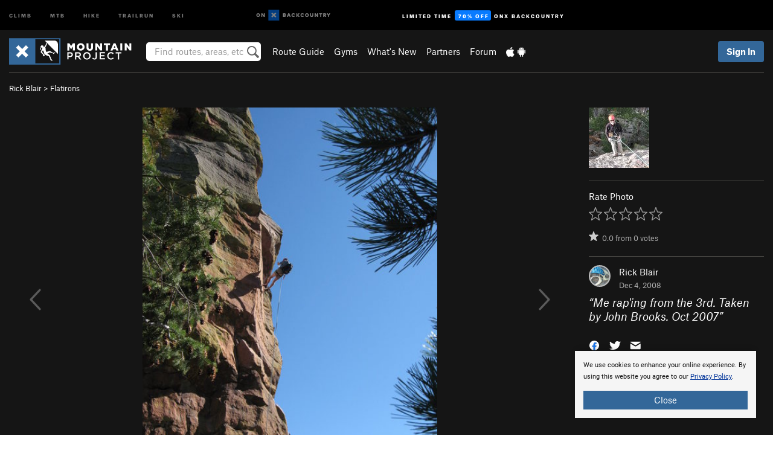

--- FILE ---
content_type: text/html; charset=utf-8
request_url: https://www.google.com/recaptcha/enterprise/anchor?ar=1&k=6LdFNV0jAAAAAJb9kqjVRGnzoAzDwSuJU1LLcyLn&co=aHR0cHM6Ly93d3cubW91bnRhaW5wcm9qZWN0LmNvbTo0NDM.&hl=en&v=PoyoqOPhxBO7pBk68S4YbpHZ&size=invisible&anchor-ms=20000&execute-ms=30000&cb=40611pw62wbp
body_size: 48793
content:
<!DOCTYPE HTML><html dir="ltr" lang="en"><head><meta http-equiv="Content-Type" content="text/html; charset=UTF-8">
<meta http-equiv="X-UA-Compatible" content="IE=edge">
<title>reCAPTCHA</title>
<style type="text/css">
/* cyrillic-ext */
@font-face {
  font-family: 'Roboto';
  font-style: normal;
  font-weight: 400;
  font-stretch: 100%;
  src: url(//fonts.gstatic.com/s/roboto/v48/KFO7CnqEu92Fr1ME7kSn66aGLdTylUAMa3GUBHMdazTgWw.woff2) format('woff2');
  unicode-range: U+0460-052F, U+1C80-1C8A, U+20B4, U+2DE0-2DFF, U+A640-A69F, U+FE2E-FE2F;
}
/* cyrillic */
@font-face {
  font-family: 'Roboto';
  font-style: normal;
  font-weight: 400;
  font-stretch: 100%;
  src: url(//fonts.gstatic.com/s/roboto/v48/KFO7CnqEu92Fr1ME7kSn66aGLdTylUAMa3iUBHMdazTgWw.woff2) format('woff2');
  unicode-range: U+0301, U+0400-045F, U+0490-0491, U+04B0-04B1, U+2116;
}
/* greek-ext */
@font-face {
  font-family: 'Roboto';
  font-style: normal;
  font-weight: 400;
  font-stretch: 100%;
  src: url(//fonts.gstatic.com/s/roboto/v48/KFO7CnqEu92Fr1ME7kSn66aGLdTylUAMa3CUBHMdazTgWw.woff2) format('woff2');
  unicode-range: U+1F00-1FFF;
}
/* greek */
@font-face {
  font-family: 'Roboto';
  font-style: normal;
  font-weight: 400;
  font-stretch: 100%;
  src: url(//fonts.gstatic.com/s/roboto/v48/KFO7CnqEu92Fr1ME7kSn66aGLdTylUAMa3-UBHMdazTgWw.woff2) format('woff2');
  unicode-range: U+0370-0377, U+037A-037F, U+0384-038A, U+038C, U+038E-03A1, U+03A3-03FF;
}
/* math */
@font-face {
  font-family: 'Roboto';
  font-style: normal;
  font-weight: 400;
  font-stretch: 100%;
  src: url(//fonts.gstatic.com/s/roboto/v48/KFO7CnqEu92Fr1ME7kSn66aGLdTylUAMawCUBHMdazTgWw.woff2) format('woff2');
  unicode-range: U+0302-0303, U+0305, U+0307-0308, U+0310, U+0312, U+0315, U+031A, U+0326-0327, U+032C, U+032F-0330, U+0332-0333, U+0338, U+033A, U+0346, U+034D, U+0391-03A1, U+03A3-03A9, U+03B1-03C9, U+03D1, U+03D5-03D6, U+03F0-03F1, U+03F4-03F5, U+2016-2017, U+2034-2038, U+203C, U+2040, U+2043, U+2047, U+2050, U+2057, U+205F, U+2070-2071, U+2074-208E, U+2090-209C, U+20D0-20DC, U+20E1, U+20E5-20EF, U+2100-2112, U+2114-2115, U+2117-2121, U+2123-214F, U+2190, U+2192, U+2194-21AE, U+21B0-21E5, U+21F1-21F2, U+21F4-2211, U+2213-2214, U+2216-22FF, U+2308-230B, U+2310, U+2319, U+231C-2321, U+2336-237A, U+237C, U+2395, U+239B-23B7, U+23D0, U+23DC-23E1, U+2474-2475, U+25AF, U+25B3, U+25B7, U+25BD, U+25C1, U+25CA, U+25CC, U+25FB, U+266D-266F, U+27C0-27FF, U+2900-2AFF, U+2B0E-2B11, U+2B30-2B4C, U+2BFE, U+3030, U+FF5B, U+FF5D, U+1D400-1D7FF, U+1EE00-1EEFF;
}
/* symbols */
@font-face {
  font-family: 'Roboto';
  font-style: normal;
  font-weight: 400;
  font-stretch: 100%;
  src: url(//fonts.gstatic.com/s/roboto/v48/KFO7CnqEu92Fr1ME7kSn66aGLdTylUAMaxKUBHMdazTgWw.woff2) format('woff2');
  unicode-range: U+0001-000C, U+000E-001F, U+007F-009F, U+20DD-20E0, U+20E2-20E4, U+2150-218F, U+2190, U+2192, U+2194-2199, U+21AF, U+21E6-21F0, U+21F3, U+2218-2219, U+2299, U+22C4-22C6, U+2300-243F, U+2440-244A, U+2460-24FF, U+25A0-27BF, U+2800-28FF, U+2921-2922, U+2981, U+29BF, U+29EB, U+2B00-2BFF, U+4DC0-4DFF, U+FFF9-FFFB, U+10140-1018E, U+10190-1019C, U+101A0, U+101D0-101FD, U+102E0-102FB, U+10E60-10E7E, U+1D2C0-1D2D3, U+1D2E0-1D37F, U+1F000-1F0FF, U+1F100-1F1AD, U+1F1E6-1F1FF, U+1F30D-1F30F, U+1F315, U+1F31C, U+1F31E, U+1F320-1F32C, U+1F336, U+1F378, U+1F37D, U+1F382, U+1F393-1F39F, U+1F3A7-1F3A8, U+1F3AC-1F3AF, U+1F3C2, U+1F3C4-1F3C6, U+1F3CA-1F3CE, U+1F3D4-1F3E0, U+1F3ED, U+1F3F1-1F3F3, U+1F3F5-1F3F7, U+1F408, U+1F415, U+1F41F, U+1F426, U+1F43F, U+1F441-1F442, U+1F444, U+1F446-1F449, U+1F44C-1F44E, U+1F453, U+1F46A, U+1F47D, U+1F4A3, U+1F4B0, U+1F4B3, U+1F4B9, U+1F4BB, U+1F4BF, U+1F4C8-1F4CB, U+1F4D6, U+1F4DA, U+1F4DF, U+1F4E3-1F4E6, U+1F4EA-1F4ED, U+1F4F7, U+1F4F9-1F4FB, U+1F4FD-1F4FE, U+1F503, U+1F507-1F50B, U+1F50D, U+1F512-1F513, U+1F53E-1F54A, U+1F54F-1F5FA, U+1F610, U+1F650-1F67F, U+1F687, U+1F68D, U+1F691, U+1F694, U+1F698, U+1F6AD, U+1F6B2, U+1F6B9-1F6BA, U+1F6BC, U+1F6C6-1F6CF, U+1F6D3-1F6D7, U+1F6E0-1F6EA, U+1F6F0-1F6F3, U+1F6F7-1F6FC, U+1F700-1F7FF, U+1F800-1F80B, U+1F810-1F847, U+1F850-1F859, U+1F860-1F887, U+1F890-1F8AD, U+1F8B0-1F8BB, U+1F8C0-1F8C1, U+1F900-1F90B, U+1F93B, U+1F946, U+1F984, U+1F996, U+1F9E9, U+1FA00-1FA6F, U+1FA70-1FA7C, U+1FA80-1FA89, U+1FA8F-1FAC6, U+1FACE-1FADC, U+1FADF-1FAE9, U+1FAF0-1FAF8, U+1FB00-1FBFF;
}
/* vietnamese */
@font-face {
  font-family: 'Roboto';
  font-style: normal;
  font-weight: 400;
  font-stretch: 100%;
  src: url(//fonts.gstatic.com/s/roboto/v48/KFO7CnqEu92Fr1ME7kSn66aGLdTylUAMa3OUBHMdazTgWw.woff2) format('woff2');
  unicode-range: U+0102-0103, U+0110-0111, U+0128-0129, U+0168-0169, U+01A0-01A1, U+01AF-01B0, U+0300-0301, U+0303-0304, U+0308-0309, U+0323, U+0329, U+1EA0-1EF9, U+20AB;
}
/* latin-ext */
@font-face {
  font-family: 'Roboto';
  font-style: normal;
  font-weight: 400;
  font-stretch: 100%;
  src: url(//fonts.gstatic.com/s/roboto/v48/KFO7CnqEu92Fr1ME7kSn66aGLdTylUAMa3KUBHMdazTgWw.woff2) format('woff2');
  unicode-range: U+0100-02BA, U+02BD-02C5, U+02C7-02CC, U+02CE-02D7, U+02DD-02FF, U+0304, U+0308, U+0329, U+1D00-1DBF, U+1E00-1E9F, U+1EF2-1EFF, U+2020, U+20A0-20AB, U+20AD-20C0, U+2113, U+2C60-2C7F, U+A720-A7FF;
}
/* latin */
@font-face {
  font-family: 'Roboto';
  font-style: normal;
  font-weight: 400;
  font-stretch: 100%;
  src: url(//fonts.gstatic.com/s/roboto/v48/KFO7CnqEu92Fr1ME7kSn66aGLdTylUAMa3yUBHMdazQ.woff2) format('woff2');
  unicode-range: U+0000-00FF, U+0131, U+0152-0153, U+02BB-02BC, U+02C6, U+02DA, U+02DC, U+0304, U+0308, U+0329, U+2000-206F, U+20AC, U+2122, U+2191, U+2193, U+2212, U+2215, U+FEFF, U+FFFD;
}
/* cyrillic-ext */
@font-face {
  font-family: 'Roboto';
  font-style: normal;
  font-weight: 500;
  font-stretch: 100%;
  src: url(//fonts.gstatic.com/s/roboto/v48/KFO7CnqEu92Fr1ME7kSn66aGLdTylUAMa3GUBHMdazTgWw.woff2) format('woff2');
  unicode-range: U+0460-052F, U+1C80-1C8A, U+20B4, U+2DE0-2DFF, U+A640-A69F, U+FE2E-FE2F;
}
/* cyrillic */
@font-face {
  font-family: 'Roboto';
  font-style: normal;
  font-weight: 500;
  font-stretch: 100%;
  src: url(//fonts.gstatic.com/s/roboto/v48/KFO7CnqEu92Fr1ME7kSn66aGLdTylUAMa3iUBHMdazTgWw.woff2) format('woff2');
  unicode-range: U+0301, U+0400-045F, U+0490-0491, U+04B0-04B1, U+2116;
}
/* greek-ext */
@font-face {
  font-family: 'Roboto';
  font-style: normal;
  font-weight: 500;
  font-stretch: 100%;
  src: url(//fonts.gstatic.com/s/roboto/v48/KFO7CnqEu92Fr1ME7kSn66aGLdTylUAMa3CUBHMdazTgWw.woff2) format('woff2');
  unicode-range: U+1F00-1FFF;
}
/* greek */
@font-face {
  font-family: 'Roboto';
  font-style: normal;
  font-weight: 500;
  font-stretch: 100%;
  src: url(//fonts.gstatic.com/s/roboto/v48/KFO7CnqEu92Fr1ME7kSn66aGLdTylUAMa3-UBHMdazTgWw.woff2) format('woff2');
  unicode-range: U+0370-0377, U+037A-037F, U+0384-038A, U+038C, U+038E-03A1, U+03A3-03FF;
}
/* math */
@font-face {
  font-family: 'Roboto';
  font-style: normal;
  font-weight: 500;
  font-stretch: 100%;
  src: url(//fonts.gstatic.com/s/roboto/v48/KFO7CnqEu92Fr1ME7kSn66aGLdTylUAMawCUBHMdazTgWw.woff2) format('woff2');
  unicode-range: U+0302-0303, U+0305, U+0307-0308, U+0310, U+0312, U+0315, U+031A, U+0326-0327, U+032C, U+032F-0330, U+0332-0333, U+0338, U+033A, U+0346, U+034D, U+0391-03A1, U+03A3-03A9, U+03B1-03C9, U+03D1, U+03D5-03D6, U+03F0-03F1, U+03F4-03F5, U+2016-2017, U+2034-2038, U+203C, U+2040, U+2043, U+2047, U+2050, U+2057, U+205F, U+2070-2071, U+2074-208E, U+2090-209C, U+20D0-20DC, U+20E1, U+20E5-20EF, U+2100-2112, U+2114-2115, U+2117-2121, U+2123-214F, U+2190, U+2192, U+2194-21AE, U+21B0-21E5, U+21F1-21F2, U+21F4-2211, U+2213-2214, U+2216-22FF, U+2308-230B, U+2310, U+2319, U+231C-2321, U+2336-237A, U+237C, U+2395, U+239B-23B7, U+23D0, U+23DC-23E1, U+2474-2475, U+25AF, U+25B3, U+25B7, U+25BD, U+25C1, U+25CA, U+25CC, U+25FB, U+266D-266F, U+27C0-27FF, U+2900-2AFF, U+2B0E-2B11, U+2B30-2B4C, U+2BFE, U+3030, U+FF5B, U+FF5D, U+1D400-1D7FF, U+1EE00-1EEFF;
}
/* symbols */
@font-face {
  font-family: 'Roboto';
  font-style: normal;
  font-weight: 500;
  font-stretch: 100%;
  src: url(//fonts.gstatic.com/s/roboto/v48/KFO7CnqEu92Fr1ME7kSn66aGLdTylUAMaxKUBHMdazTgWw.woff2) format('woff2');
  unicode-range: U+0001-000C, U+000E-001F, U+007F-009F, U+20DD-20E0, U+20E2-20E4, U+2150-218F, U+2190, U+2192, U+2194-2199, U+21AF, U+21E6-21F0, U+21F3, U+2218-2219, U+2299, U+22C4-22C6, U+2300-243F, U+2440-244A, U+2460-24FF, U+25A0-27BF, U+2800-28FF, U+2921-2922, U+2981, U+29BF, U+29EB, U+2B00-2BFF, U+4DC0-4DFF, U+FFF9-FFFB, U+10140-1018E, U+10190-1019C, U+101A0, U+101D0-101FD, U+102E0-102FB, U+10E60-10E7E, U+1D2C0-1D2D3, U+1D2E0-1D37F, U+1F000-1F0FF, U+1F100-1F1AD, U+1F1E6-1F1FF, U+1F30D-1F30F, U+1F315, U+1F31C, U+1F31E, U+1F320-1F32C, U+1F336, U+1F378, U+1F37D, U+1F382, U+1F393-1F39F, U+1F3A7-1F3A8, U+1F3AC-1F3AF, U+1F3C2, U+1F3C4-1F3C6, U+1F3CA-1F3CE, U+1F3D4-1F3E0, U+1F3ED, U+1F3F1-1F3F3, U+1F3F5-1F3F7, U+1F408, U+1F415, U+1F41F, U+1F426, U+1F43F, U+1F441-1F442, U+1F444, U+1F446-1F449, U+1F44C-1F44E, U+1F453, U+1F46A, U+1F47D, U+1F4A3, U+1F4B0, U+1F4B3, U+1F4B9, U+1F4BB, U+1F4BF, U+1F4C8-1F4CB, U+1F4D6, U+1F4DA, U+1F4DF, U+1F4E3-1F4E6, U+1F4EA-1F4ED, U+1F4F7, U+1F4F9-1F4FB, U+1F4FD-1F4FE, U+1F503, U+1F507-1F50B, U+1F50D, U+1F512-1F513, U+1F53E-1F54A, U+1F54F-1F5FA, U+1F610, U+1F650-1F67F, U+1F687, U+1F68D, U+1F691, U+1F694, U+1F698, U+1F6AD, U+1F6B2, U+1F6B9-1F6BA, U+1F6BC, U+1F6C6-1F6CF, U+1F6D3-1F6D7, U+1F6E0-1F6EA, U+1F6F0-1F6F3, U+1F6F7-1F6FC, U+1F700-1F7FF, U+1F800-1F80B, U+1F810-1F847, U+1F850-1F859, U+1F860-1F887, U+1F890-1F8AD, U+1F8B0-1F8BB, U+1F8C0-1F8C1, U+1F900-1F90B, U+1F93B, U+1F946, U+1F984, U+1F996, U+1F9E9, U+1FA00-1FA6F, U+1FA70-1FA7C, U+1FA80-1FA89, U+1FA8F-1FAC6, U+1FACE-1FADC, U+1FADF-1FAE9, U+1FAF0-1FAF8, U+1FB00-1FBFF;
}
/* vietnamese */
@font-face {
  font-family: 'Roboto';
  font-style: normal;
  font-weight: 500;
  font-stretch: 100%;
  src: url(//fonts.gstatic.com/s/roboto/v48/KFO7CnqEu92Fr1ME7kSn66aGLdTylUAMa3OUBHMdazTgWw.woff2) format('woff2');
  unicode-range: U+0102-0103, U+0110-0111, U+0128-0129, U+0168-0169, U+01A0-01A1, U+01AF-01B0, U+0300-0301, U+0303-0304, U+0308-0309, U+0323, U+0329, U+1EA0-1EF9, U+20AB;
}
/* latin-ext */
@font-face {
  font-family: 'Roboto';
  font-style: normal;
  font-weight: 500;
  font-stretch: 100%;
  src: url(//fonts.gstatic.com/s/roboto/v48/KFO7CnqEu92Fr1ME7kSn66aGLdTylUAMa3KUBHMdazTgWw.woff2) format('woff2');
  unicode-range: U+0100-02BA, U+02BD-02C5, U+02C7-02CC, U+02CE-02D7, U+02DD-02FF, U+0304, U+0308, U+0329, U+1D00-1DBF, U+1E00-1E9F, U+1EF2-1EFF, U+2020, U+20A0-20AB, U+20AD-20C0, U+2113, U+2C60-2C7F, U+A720-A7FF;
}
/* latin */
@font-face {
  font-family: 'Roboto';
  font-style: normal;
  font-weight: 500;
  font-stretch: 100%;
  src: url(//fonts.gstatic.com/s/roboto/v48/KFO7CnqEu92Fr1ME7kSn66aGLdTylUAMa3yUBHMdazQ.woff2) format('woff2');
  unicode-range: U+0000-00FF, U+0131, U+0152-0153, U+02BB-02BC, U+02C6, U+02DA, U+02DC, U+0304, U+0308, U+0329, U+2000-206F, U+20AC, U+2122, U+2191, U+2193, U+2212, U+2215, U+FEFF, U+FFFD;
}
/* cyrillic-ext */
@font-face {
  font-family: 'Roboto';
  font-style: normal;
  font-weight: 900;
  font-stretch: 100%;
  src: url(//fonts.gstatic.com/s/roboto/v48/KFO7CnqEu92Fr1ME7kSn66aGLdTylUAMa3GUBHMdazTgWw.woff2) format('woff2');
  unicode-range: U+0460-052F, U+1C80-1C8A, U+20B4, U+2DE0-2DFF, U+A640-A69F, U+FE2E-FE2F;
}
/* cyrillic */
@font-face {
  font-family: 'Roboto';
  font-style: normal;
  font-weight: 900;
  font-stretch: 100%;
  src: url(//fonts.gstatic.com/s/roboto/v48/KFO7CnqEu92Fr1ME7kSn66aGLdTylUAMa3iUBHMdazTgWw.woff2) format('woff2');
  unicode-range: U+0301, U+0400-045F, U+0490-0491, U+04B0-04B1, U+2116;
}
/* greek-ext */
@font-face {
  font-family: 'Roboto';
  font-style: normal;
  font-weight: 900;
  font-stretch: 100%;
  src: url(//fonts.gstatic.com/s/roboto/v48/KFO7CnqEu92Fr1ME7kSn66aGLdTylUAMa3CUBHMdazTgWw.woff2) format('woff2');
  unicode-range: U+1F00-1FFF;
}
/* greek */
@font-face {
  font-family: 'Roboto';
  font-style: normal;
  font-weight: 900;
  font-stretch: 100%;
  src: url(//fonts.gstatic.com/s/roboto/v48/KFO7CnqEu92Fr1ME7kSn66aGLdTylUAMa3-UBHMdazTgWw.woff2) format('woff2');
  unicode-range: U+0370-0377, U+037A-037F, U+0384-038A, U+038C, U+038E-03A1, U+03A3-03FF;
}
/* math */
@font-face {
  font-family: 'Roboto';
  font-style: normal;
  font-weight: 900;
  font-stretch: 100%;
  src: url(//fonts.gstatic.com/s/roboto/v48/KFO7CnqEu92Fr1ME7kSn66aGLdTylUAMawCUBHMdazTgWw.woff2) format('woff2');
  unicode-range: U+0302-0303, U+0305, U+0307-0308, U+0310, U+0312, U+0315, U+031A, U+0326-0327, U+032C, U+032F-0330, U+0332-0333, U+0338, U+033A, U+0346, U+034D, U+0391-03A1, U+03A3-03A9, U+03B1-03C9, U+03D1, U+03D5-03D6, U+03F0-03F1, U+03F4-03F5, U+2016-2017, U+2034-2038, U+203C, U+2040, U+2043, U+2047, U+2050, U+2057, U+205F, U+2070-2071, U+2074-208E, U+2090-209C, U+20D0-20DC, U+20E1, U+20E5-20EF, U+2100-2112, U+2114-2115, U+2117-2121, U+2123-214F, U+2190, U+2192, U+2194-21AE, U+21B0-21E5, U+21F1-21F2, U+21F4-2211, U+2213-2214, U+2216-22FF, U+2308-230B, U+2310, U+2319, U+231C-2321, U+2336-237A, U+237C, U+2395, U+239B-23B7, U+23D0, U+23DC-23E1, U+2474-2475, U+25AF, U+25B3, U+25B7, U+25BD, U+25C1, U+25CA, U+25CC, U+25FB, U+266D-266F, U+27C0-27FF, U+2900-2AFF, U+2B0E-2B11, U+2B30-2B4C, U+2BFE, U+3030, U+FF5B, U+FF5D, U+1D400-1D7FF, U+1EE00-1EEFF;
}
/* symbols */
@font-face {
  font-family: 'Roboto';
  font-style: normal;
  font-weight: 900;
  font-stretch: 100%;
  src: url(//fonts.gstatic.com/s/roboto/v48/KFO7CnqEu92Fr1ME7kSn66aGLdTylUAMaxKUBHMdazTgWw.woff2) format('woff2');
  unicode-range: U+0001-000C, U+000E-001F, U+007F-009F, U+20DD-20E0, U+20E2-20E4, U+2150-218F, U+2190, U+2192, U+2194-2199, U+21AF, U+21E6-21F0, U+21F3, U+2218-2219, U+2299, U+22C4-22C6, U+2300-243F, U+2440-244A, U+2460-24FF, U+25A0-27BF, U+2800-28FF, U+2921-2922, U+2981, U+29BF, U+29EB, U+2B00-2BFF, U+4DC0-4DFF, U+FFF9-FFFB, U+10140-1018E, U+10190-1019C, U+101A0, U+101D0-101FD, U+102E0-102FB, U+10E60-10E7E, U+1D2C0-1D2D3, U+1D2E0-1D37F, U+1F000-1F0FF, U+1F100-1F1AD, U+1F1E6-1F1FF, U+1F30D-1F30F, U+1F315, U+1F31C, U+1F31E, U+1F320-1F32C, U+1F336, U+1F378, U+1F37D, U+1F382, U+1F393-1F39F, U+1F3A7-1F3A8, U+1F3AC-1F3AF, U+1F3C2, U+1F3C4-1F3C6, U+1F3CA-1F3CE, U+1F3D4-1F3E0, U+1F3ED, U+1F3F1-1F3F3, U+1F3F5-1F3F7, U+1F408, U+1F415, U+1F41F, U+1F426, U+1F43F, U+1F441-1F442, U+1F444, U+1F446-1F449, U+1F44C-1F44E, U+1F453, U+1F46A, U+1F47D, U+1F4A3, U+1F4B0, U+1F4B3, U+1F4B9, U+1F4BB, U+1F4BF, U+1F4C8-1F4CB, U+1F4D6, U+1F4DA, U+1F4DF, U+1F4E3-1F4E6, U+1F4EA-1F4ED, U+1F4F7, U+1F4F9-1F4FB, U+1F4FD-1F4FE, U+1F503, U+1F507-1F50B, U+1F50D, U+1F512-1F513, U+1F53E-1F54A, U+1F54F-1F5FA, U+1F610, U+1F650-1F67F, U+1F687, U+1F68D, U+1F691, U+1F694, U+1F698, U+1F6AD, U+1F6B2, U+1F6B9-1F6BA, U+1F6BC, U+1F6C6-1F6CF, U+1F6D3-1F6D7, U+1F6E0-1F6EA, U+1F6F0-1F6F3, U+1F6F7-1F6FC, U+1F700-1F7FF, U+1F800-1F80B, U+1F810-1F847, U+1F850-1F859, U+1F860-1F887, U+1F890-1F8AD, U+1F8B0-1F8BB, U+1F8C0-1F8C1, U+1F900-1F90B, U+1F93B, U+1F946, U+1F984, U+1F996, U+1F9E9, U+1FA00-1FA6F, U+1FA70-1FA7C, U+1FA80-1FA89, U+1FA8F-1FAC6, U+1FACE-1FADC, U+1FADF-1FAE9, U+1FAF0-1FAF8, U+1FB00-1FBFF;
}
/* vietnamese */
@font-face {
  font-family: 'Roboto';
  font-style: normal;
  font-weight: 900;
  font-stretch: 100%;
  src: url(//fonts.gstatic.com/s/roboto/v48/KFO7CnqEu92Fr1ME7kSn66aGLdTylUAMa3OUBHMdazTgWw.woff2) format('woff2');
  unicode-range: U+0102-0103, U+0110-0111, U+0128-0129, U+0168-0169, U+01A0-01A1, U+01AF-01B0, U+0300-0301, U+0303-0304, U+0308-0309, U+0323, U+0329, U+1EA0-1EF9, U+20AB;
}
/* latin-ext */
@font-face {
  font-family: 'Roboto';
  font-style: normal;
  font-weight: 900;
  font-stretch: 100%;
  src: url(//fonts.gstatic.com/s/roboto/v48/KFO7CnqEu92Fr1ME7kSn66aGLdTylUAMa3KUBHMdazTgWw.woff2) format('woff2');
  unicode-range: U+0100-02BA, U+02BD-02C5, U+02C7-02CC, U+02CE-02D7, U+02DD-02FF, U+0304, U+0308, U+0329, U+1D00-1DBF, U+1E00-1E9F, U+1EF2-1EFF, U+2020, U+20A0-20AB, U+20AD-20C0, U+2113, U+2C60-2C7F, U+A720-A7FF;
}
/* latin */
@font-face {
  font-family: 'Roboto';
  font-style: normal;
  font-weight: 900;
  font-stretch: 100%;
  src: url(//fonts.gstatic.com/s/roboto/v48/KFO7CnqEu92Fr1ME7kSn66aGLdTylUAMa3yUBHMdazQ.woff2) format('woff2');
  unicode-range: U+0000-00FF, U+0131, U+0152-0153, U+02BB-02BC, U+02C6, U+02DA, U+02DC, U+0304, U+0308, U+0329, U+2000-206F, U+20AC, U+2122, U+2191, U+2193, U+2212, U+2215, U+FEFF, U+FFFD;
}

</style>
<link rel="stylesheet" type="text/css" href="https://www.gstatic.com/recaptcha/releases/PoyoqOPhxBO7pBk68S4YbpHZ/styles__ltr.css">
<script nonce="22huwWBn-bfXFSxRJq3DSw" type="text/javascript">window['__recaptcha_api'] = 'https://www.google.com/recaptcha/enterprise/';</script>
<script type="text/javascript" src="https://www.gstatic.com/recaptcha/releases/PoyoqOPhxBO7pBk68S4YbpHZ/recaptcha__en.js" nonce="22huwWBn-bfXFSxRJq3DSw">
      
    </script></head>
<body><div id="rc-anchor-alert" class="rc-anchor-alert"></div>
<input type="hidden" id="recaptcha-token" value="[base64]">
<script type="text/javascript" nonce="22huwWBn-bfXFSxRJq3DSw">
      recaptcha.anchor.Main.init("[\x22ainput\x22,[\x22bgdata\x22,\x22\x22,\[base64]/[base64]/[base64]/KE4oMTI0LHYsdi5HKSxMWihsLHYpKTpOKDEyNCx2LGwpLFYpLHYpLFQpKSxGKDE3MSx2KX0scjc9ZnVuY3Rpb24obCl7cmV0dXJuIGx9LEM9ZnVuY3Rpb24obCxWLHYpe04odixsLFYpLFZbYWtdPTI3OTZ9LG49ZnVuY3Rpb24obCxWKXtWLlg9KChWLlg/[base64]/[base64]/[base64]/[base64]/[base64]/[base64]/[base64]/[base64]/[base64]/[base64]/[base64]\\u003d\x22,\[base64]\\u003d\\u003d\x22,\[base64]/wqTCniLDnTbCiMK+wq3CicOjR8OUwqLCvcOPfEHCtnnDsRXDh8Oqwo94wo/[base64]/[base64]/w5NnwpfClTbDpTMRw5vDpgXCn8O+czg+w416w7YHwqUAN8Kwwrw/H8KrwqfCvMKvRMKqUxRDw6DCnMKhPBJ/KG/CqMK/w4LCnijDrRzCrcKQNibDj8ODw5bCghIUTsOIwrAtfXMNcMOGwqXDlRzDk10JwoRYZsKcQh1nwrvDssObSWUwTzDDtsKaGFLClSLCucK1dsOUYE8nwo5bWMKcwqXCiCF+L8OEOcKxPmjCr8OjwppQw4nDnnfDhsKUwrYXTAQHw4PDosKewrlhw58xYcO8YwBCwr/DqcKROmzDngrChStxdcOhw6BHHcOGVlRmw5PCmytAZsKze8Oiwr/DtcOmHcKqwpzDhhTCg8O/BnAFRCENYljDtQXDhcKvMsK3WcOSYGjDjVIedlU1PcOjw5gdw57DhTgpKFpbJcOfw7FhH0xOYwdOw7IPwqsDIl5pUsKWw7l4wosJa0dPMVBwAjjCq8OSICJUwpvChsKXBcK4EnLDiw/ChwUfcRzDq8KRR8OXacOowpXDpXbCmz1Uw6HDmxPDosKhwrMyfMOZw7J3wr8/[base64]/DtMOUP3LCvMK6w5/CmRvDicOFw5DDmcK3w50FwrR9Ul1Lw7PDuS5EaMKew4bCrMKzW8OEw7nDj8KmwqtGUhZPC8KhPcKlwoIaecOlMMOUK8O9w47Ds0XCo3LDpMKawq/CmcKZwqtdT8OwwoLDtWgDHhXCoyA2w5VqwpcsworCsQ3CucKCw67Dog4PwqXCv8KreS/[base64]/w6zDpioCw5/Cp8KuwoY0wrvCgxbDlcKbwrHCjMKkw7QYPTrDo3dqdcOIZsKcTsORFsOUSMOdw45gJS/[base64]/GsOUIEzDqsKxwqA1woBaWHPCrnPCm8KqPi1IMl88JmPCssK5wqIfw5fCoMKNwooOFQcsbGUWdcKmL8KZw7wqb8Kkw4ZLwrBhw73CmgzDpjnDkcK5W21/[base64]/[base64]/DlDo4IjfClcKbTsKiIsOew4Y4OsOxeXXCkV06wpXCmzPDlWxmwrI9w4tTBT8ZIwfDpBrCnsOUOMOuUwbDg8K2w5tyRR5qw7/CnMKhfibDqjMuw7fDv8K0wr7CoMKSFsKhU0YoRzFVwrAywqd9w6R9w5XCt0zCrArDmhRKwpzDvXd2wplGcVQHwqPChz7DqcKQLDBXOG3DjnTCrMKpNVTCvMOaw5pIcD0AwrMGVsKoFcK0w5NXw7Nyd8OrcMKdwrpewrLCqn/ChMK/w5QlQMKow7ZtYG7ChmlAIcO4XMOxIMOldcKxQkDDqS3DsVXDj2LDqG/[base64]/[base64]/[base64]/DpcK0KjseAcOWwrHCs0nDlMKedzcdwrfDpsO6GcOmUl3ChMOew6HDnsKcw5LDlWA5w5s8WAh9w7tWFms3GlXDp8OACUbCpGXCq0jDvsOFKW/[base64]/DlxrDjcKEaxPDl8OVworDvsKRw7YoayIrw74YU8OecsOGC27CtsKhwqfChMOPEsOmwrkvIMOEwqPCp8Opw4dyCMOXVMKzS0bCh8ONwoV9wrkCw5zCnEfCnMOywrDCgyLDssOwworCpcK7YcOMdXwRwqzCiyF7acORwpvClMKfw4zCpsOadcK/w7zDsMKEJcOdwozDrsK/[base64]/w7HDlcOaAyvCucOeEGTCoMOyw4/Ci33CiMOsacKJUsKYwrULwqgWw5TCsAfCuXHCp8Kqw4p+eE1JJMOPwqjChEPDn8KCWjfDo1kywoPCssOhwqcGwp3ChsOQwrrDkTzDl3o2d2nClxcBB8KKTsO/w6MSF8KgfsOxWWIqw6nCssOcTx/Di8K0woA8d1PCo8Otw5xbwqstCcOzJ8KLN0jCtEN7HsKBw6rDuip9UcOYG8Oww7NrHMOtwrARLnMPw6sNOWPCu8OwwoNDISLCnHRTPBzCum07CsOPwq/CvAw8w6XDi8KBw5xSF8KOw7/DiMO3FcOwwqTDgjvDiQkaccKQw6sXw4ZGPMKZwrAMbsK+w7zCn2t2QDPCrgwQVVFUw7XCvHPCpsKMw5rCv1ZgM8KNRSHCkxLDug/DlgrDikbClMK6w4zDr1ElwrYZMcOZwoHCoWnDmcODfMObw4LDow8VU2fDtcO1wrXDm0soFn7Du8KTZcKcw5dpwqLDisK9QhHCr0zDoQHCi8KRwqPCqnpODcOSKsOOXMK5woZnw4HCjlTDmsK4wokKP8O0RsKEbcKJfsOiw6VGw6d/wr92ScOswojDo8K8w7puwoDDkMO9w4Jxwp0bwr0pw5fDvFNXwp4Hw6XDscKywoXCkRjCkGjCkCTDthnDjcOqwobDr8KLwpFZLCAgG0tuUynCggXDoMOvwrfDusKYEcOpwq0xBxXCqmMUZR3Du1FTEMOQCcKKMRrCnljDpBDCv17DgwHCrMO/NWRtw53CtMOzBTrCmsKdS8OiwpNjw6TDuMOMwpfDtMO9w7nDqsK8OMOIV3fDnsK/T1A9w7nDmwDCqsKmBsK0woR+wovChMKSw7gkwp/Dlm8IHsOUw5wQUVwxTjogSXAqWcOcw5hAWAfDunHCkgs6KmLCm8OywpkTS2l3wrsEQUt8Lg1Nw7FXw5FMwq4nwqLCpyPDoUzCkzHCqTjDvmJyFBU1J3jDvDZmA8O6wr/DoGTDgcKDS8OoI8Ofw5bCtsKnDMKIwr06wpDCqXTCoMKUTmMuKQNmwp0kPF4Wwp4bw6Y6KMKETsOywrcCTWnCgB3CrmzCksO9wpVNJUsYwpXDicKfacOaCcKUw5DCh8KfGwhONCrDonzDjMKiHcOGQMKDV2/CpMKBF8O9cMKGVMO8w7PDtnjCvFYpNcOgw7bDnUTCtDkpw7TDqsOBw63Dq8OmLGLDhMKxwo47woHCh8OZw73Cq0fDiMK3w6/DlVjCt8Oow7/Dn23CmcKVfCvDt8Kfw4vDsCbDhQfDhltww7F9TcOYYMOiw7DDmEfCjMOzw5VRQMK/wrrCmsKvSGoTwrfDllXCmMO2wqYzwp8aOcKXAsKoAsO3QxQewpc/EMOFwqfCrU7DgShmwrrChsKdG8OKwrokW8K5VCwowoIuwoUoT8OcBsKcXcKbQDFiw4rCjsODPBMhekgMB253Q1PDoXAsDcOtUsOawoHDncKQYDhHR8O8FQgmasKJw4vDjSJtw4t3Jw3CuFctbXfCgcO8w7/DjsKdMwvChGR8PjXChH/DmMK3PUjDmEI1wrjCi8KDw4zDuQrDpEkswpnCnsOIwqcdw5XDnMOlY8OuDsKEw6LCv8OEFS4fEEzCjcOyPsOqwq43P8K/PhfDucOmW8KDIBbDrHXDgcOcw4XCrmDClMKdXsOXw5PCmBEVIxrCsSQIwpDDqcKEZ8ObSMKsHcK8w4LDuGbChcO0wqfCtMKVEVdqw6jCucOdw7bCtwoLVsOOw57CsQwDwr3DqMKFw73Di8OGwoTDlsO7NsOrworClmfDhG3DshQXwpN1wq/[base64]/Dmi7DjMOHw7Rbw4kZwrtOwodIw6zCijd6w4JLej59woHDr8KLw5XCgMKMwoXDt8Kvw5g/Z2gxTsKNwq8Eb09WHzpALwLDmMKzwqhOIcKdw7oYd8K0WFTCkzDDqcKNwpzDtxwpwqXCvyl2B8KWw7HDr2EmPcOrYHPDuMKxwq/Ds8OpccO3JsOHwpnCvUfDsSU4MAvDhsKGBMKvwrHDu2zDisKyw5RcwqzCm13CvlPCnMOIdcO9w6kne8Orwo/DrsKKw651wqTCum7CuCUyFj0WTyUOYMOIKkvCgz/Do8Orwp7DhsOKw4MBwrPCgFdqw71+wpLDmcODWSs+R8KBesOAG8OwwqzDlMOFw7zClH3DjAtTMcOaNcKTCcKwEMONw4HDvzc8w6fClkZBwrAuw6Eqw7XDg8KawpTDhkrDqGvDt8OdZiHCm3zCrsO3dCNww486woLDjcKXw70FLCnChcKbHkkoTkpiAcKswpdaw7s/DCxYwrR5wqfCqMOVw4PDk8OdwrA5McK9w5NRw4PDjcOyw5l5a8ObRS7DlsOvw41pc8KYw7bCpsORdcK+w7gswq0Mw4tuwofDmMK3w6Umw5PCt3/DlHYEw63DoB3CpBd+XknCuGLDqcOpw5bCq1DCr8Kuw4vDu0zDn8OlfcODw5/CisOIeRd9woXDhcOKWF/Du3xtw5fDpg0bw7IgKm3DhyBPw58rPVjDlBbDoG3Cg3lPMkQ0OsOtw5IYIMKjDwjDq8OPw47CssOPWMKvOsKHwpTCnj3CnMKcMzQjw6nDtC7DtMK+PsOpS8Okw4LDr8KJFcKrw7vCs8K+aMKNw4XCkMKSwpbCn8OVWDB8woTDhlTDo8Ogwp9/L8KqwpBdIcOBXMOtFhzCvMKoMMKtd8OXwr4dR8KEwrfDrGh1w5YdUW0RGcKtYjrCpABWJ8OaH8OWw6DDk3TCuQTDuToHw43CkTpvwqvCqn1/Gi/Co8Ogw6gZw5ZPZiDDknRbwobDrUgBUj/DgsOew7vChTpfWsOZw4AZw6DDhsKAw5TDo8KPYsKwwp4wHMOYa8KIVsOvNVkSwo/CvsO6EsKRYURyCMKhCj/[base64]/ChVjCi8O/wpkqDF4pwqQ/QX/[base64]/eTE9wovCjxPCnCgfw5ogG8KPw79iwrZXeMOPwpDDhzjDkhwJwqzDsMKSJibCksKzw7cFDMKSMA7DoXfDrcOew7vDlj3Ch8KSVQHDhTzDgS9HWsKzw4kDw4cBw7YpwqV9wqUgfyBHA1xWbsKlw6HDsMKOfEnCtX/Ci8Ohw69Twr/[base64]/ZxDCnDouPsKyw700CFVOY8Obw6VhG8KEBcODH0d5CRTCj8OnesOfSnzCqMO+MXLCkCTCk2wGw4jDsmwQCMONwoLDv2AtKx8Qw7nDisOaeCcYG8OOTcKCwp3CuE/CpcK4aMKQwpQEw7rCi8K0wrrDuVrDrQPDjcKZw5vDvm3Co2fDtcKsw6gvwrthwqVGCCNyw7jCgsKVw5Q7w63DpMKIZ8K2w4tEMMKHw6EVLCPCiGF/wqpCw5kpwokzwrfCh8KqExjCqDrDvj3CimDDp8K/wo7DiMO3bsOgJsOLXHM6w41nw5jClUbDscO+DMOmw41mw47DnDhcajHCkTTDrxVkwq7CnGhlJyTDmcKzXghDw41WS8OZO3XCtgoqKcOCwo9Sw6/DpMKBSinDksKNwrhoCMKHeE/Dojo2woFCwp55NGlWwrjDj8Klw4kPA31REz7CkcKhKMK7WcKjw5VoMD48wo0Dw4XCvUQqw4jDrsK4LMOPUcKkM8ODaAXCm2ZOcnXDqMK2wrh6PsOMw6/DtMKdNH3Cij7DpMOECcO/wp0LwoXCp8OSwrnDmcK3WcKCw63Co00DVsKVwqfCucOKLnPCg1BjO8O6P0pIw4vDi8Ooe33DojANU8Oiw6ddPWRLUALDjsO+w4l6W8OFBXPCqAbDmcKdw4JlwqofwoXCpXLDi1Q7wp/Ck8KzwrhjEcKJX8OJDy3DrMK1YkxTwpNVOHIXE0nDgcKdwpIgLnAGF8Knw7DCjwnCicKDw61gw6d/[base64]/w4oUw5/DvsO9QTptw6pda8OhO0RIwoYAw4nDqEUaVHTCkhHCqsK6w6poU8OZwrATw5Apw6jDm8KzLF5/wp/DsG9UUcK0OMK+EsO2wp7CmXoKY8K0woLCmsOzOmV9w5zDkMOIwqJuVcOnw7fCqgMmZ1vDnzbDoMKaw6AJw6fCj8KswofDrgnCrU7CuhHClMKdwqdTw79NV8KRwopuTDkVUsKlOmVPGcK3wqpqw4bCrBHDuyXDkVvDocKAwr/ChUTDnsKIwqXDvmbDgsK0w7DCvD5+w6E6w7pfw6c2YHopGsKSw6EPwqDDh8Ouwp3DgMKCRAjCpsKbaEw2csKRVcOySsK2w7tLFMKEwrcMEDnDl8OJwq3CoUN5wqbDmSTDoyzCogoXCihPwrLCrVvCrMKuXcO5wrpeFMOgGcOVwpnCmkRjUnIHBMKiw7s5wpJLwot/wp/[base64]/CvnjCoH1bPD04w5QoT8OwLMKGw5LDog/DnnXDlFFlVkUWwr0DXsKDwo9Sw5oPaWhFPcOwelvCvsOBRFYIwo3DrkDCv03Cnw/CjF5Ke2EBw7BZw6bDgE7Ct37DscOJw6cQwovCj04BPjVlwqzCi0YONhhrMwPCkMOjw60tw68Lw48gb8OUBMKdwp0FwqwYHl3CrsOow5h9w5LCoiMLwrErQ8KMw6DDuMOWb8OkGgbDkcKzw4zCqAdyUnM4wqgIP8KpMsK/cyTCisOtw4nDlMO2B8O6DWYoBE9jwo7CtX8jw4HDoHrCoVMzwrLClsOzw6zDiBPDpMKAQGk4FcOvw4TDgFEXwofDg8Odw4nDkMKLEy3CojxGDQNhcyrDrlfClnXDtnknwo03w57DpsOvZGM/wo3Dp8Okw7p8fU/Dg8KfcsOaS8O/McK5wpM/Ln0/w7RKw4/Cm2PDtMKrXsKyw4rDjMKBw5/DvwZSamRNwpRBDcKOwrgfPj7Cpj7CkcODwoTDncKxw7nDhcKxNHvDssKkwq7CkVjCn8OYLV7ChsOLwpLDpGnCkxQvwpcgw4TDr8OUbklYalfCnsOEwp3Cs8K1SMKrCMOZd8Kve8KIS8OjXybDoxZXP8KxwrbDv8KEwrzDhlMfKsKjwpnDkMOhZ3Alwo/[base64]/DksK8RcKwdcKpwovDvcOJNGzDnsOmDGQVw4zCs8OsEMKQInHDl8KoXjLCqcK+woN5w5UywqjDg8KGRXlsLMOXe1rCo2p/HMKsKRHCtsOWwqViZSvCrUvCqEvCnBTDsQAxw5NZw4DCrkPCoRBvOMOYcQ4tw7zCgsKcG37CvmPCisO8w78rwqU8w6gmGhDDixzCgcOew6pAwq95YyoiwpNBFcOPZcOPTcOQw79Gw7bDiwAuw7bDrsK+XwHCn8Kxw7ZKwqPCksO/KcOCWEPCuHjCgTnCg0jDqkLDt1EVwoRUwqLDk8OZw4sYw7s3E8OOKiV8w6jDssO7w53CozFTw5g/wp/DtMOIw7NhS3bCs8KdC8OFw58jw6PCvcKpDcK3DHl9w68xBFchw6rDsErDnDTCqMK3w6QSOXjDjsKsK8OiwpVcElDDgsK6F8Kjw5zCjMO1c8KhPgAPC8OmMjIqwp/Cp8KJV8OHw4gBYsKWHVV1Dn4LwrhqSMKSw4PCvFDDgjjCv1oowp7Cm8OQwrPClMOkWsObdQUNw6cyw7NIIsK7w4lZe3VEw5Z1W30lBsOgworCucOCd8Owwq/CsS/DuDDDoybCmGITC8KcwoRmwpINw5cswpZswp/CixjClVRLFyBhET7DpMKWHMO/RnXDusKrw7ZRfhw3CMKgwp0RVScqwpMOZsKyw5xBWS/[base64]/[base64]/Cq8OrOsO0w6/Dk8OlwrfCq0TDh8KwEsOSwoEow6/DpMKww4zClsKGNMKnQU1tTcKrCSXDqjDDkcKuKsOMwpHDisOsNyMRwobDiMOlw64Dw5HCizLDucOVw4/DmsOkw5vCq8Oww69wPRhYMCvCqWEOw4pzwpEfLHBHMgnDmsKGwo3CsXHDrcO9OVXDhhDDuMOnBcKwI1rCj8O/PsKIwoFwDF8gOMOkwoB/w5/[base64]/b8OIecOaSwM6w7zDmW4OwqkJCcK4csOVGQvDmmEwH8OgwqzCqSjCi8KaXMOISU05JV4cw659CD/[base64]/[base64]/DnjTDiFl2w4nCihdxdMOWOSDDnnTDtwp6SWrDl8OXw4oEd8KLesO5wpU9w6BIwoAQJjh2wqHDocOiw7TCs04dwpbDpEEKFUNWJcOywpPDsjjCjXEzw63Dmj0iGkM0JsK6HE/[base64]/d8KRZCBCw7MFGmhCw40ow6YED8KQEBY1MH4dNGgSwrTCrzfDmUDCncKBw49+wrl7w4LDusK4w69KZsO2woXDncO6CAvCkEjDnsOowrUQwoBTw5E9MDnCjn5XwrojbSbDr8OSJsOfBW/CuDpvJsO2wpcTU006GsO1w47CkQgxwqjDtcObw7DDhsOnQDZ2UMOPwpHCksOaAwTCo8Onw4HCogXCncO1wpfCmMKlwp1hEArDpcOETMO5TDTDu8KlwoDCrh8mwpnDlXwfwp3CoEZuw5jDo8KnwrZew4I3wpbDjsK7ZMOpwqDDngpFwowswotywp/DksK7w5VKw6p1JcK9MgzDkwLDjMOcw7Zmw4Qgw5Vlwok/[base64]/Cn8OxQMOhRQDCt8Osw7N5w77DtMK7dMKKw77DocOVw4Umw7PCi8O5PGnDj2IhwoPDv8OeZU5GdcKCK37DqsOEwoBNw7DDqsOxwrs6wpjDhlt8w683wrodw7E6SD/[base64]/CicORQAMKEMO/w4DDnX7DkMKuw63CrsK6VMK8CRMJRychw73CpW1Fw57DncKVwrVJwq8IwoXCgSLCgsO/R8KlwrVWZgcBLsOcw7IHw5rChMOhwpV2LsKkHMOjZjHDtsKsw7LDvlDDoMK2fsOyZcOvDEYUWx8MwqNmw5FOw4vDvTXChzwCUMOYaDDDiFEHXMOow77Di1p3w7TCqztlHxXCkn7DsA9lwrFJF8OAdxJyw4oEERw0wq7CrxTDpsOBw59eLcOVGMKBI8K/w6YeJMKKw6nDvMO5RsKOw4vCuMOXClvDisOXwqU3QkHDoQLCulheTMOwRggnw73Ciz/Cs8ObDkPCtXdBw5N2wovCsMKjwo/CnsKCKH/Cjk/[base64]/[base64]/[base64]/DtcOOMFvClsKnSRLCocORwrRkwqjDsMK/woJSZ8OBwqdUwp0EwoLDlH8Jw4pKG8OwwootDcOaw6LCgcOfw5pzwojDs8OIGsK8w65Xwq/CmXYYBcOxwpctw4XChkPCj0/Dhxw+wpFPRVjCiWrDgCYNwr7Dq8KSSkBewq0ZbEjDhMO3w5zCoELDvQPDoG7DrcOJwpwSw5www67Ds1TCicKVaMKuw4wTZFBFw6AVw6N9UVdOaMKDw4ZswpTDnTR9wrzCvGXDn3DCmnQhwqnCr8K7w6vCgg89w45Mw6hpCMOtwpjClMORw4XCosO/LmUCw6DCt8KyS2rDh8K+w6tQw6bDosKJwpJ7Xk3Ci8KJJR7Du8KVwp5JKktrw4AVDsOxw5zChsKOEno0wrIteMO4wqFdOj4Ew5IjZ1HDjsKhfSnDulYxf8O/[base64]/Cmltxw7fCisKQADwdw4UrScOfwqkSW8OZREp5Y8K0A8KGW8OswrjComLCpnQvDMOoGQfCpcKmwrbCuGtowphIPMOfDcOrw5HDgSJyw6/Cs2hkwrPCrsKCw7PCvsOcwp3Crw/[base64]/DgMKwwrk2w4HDikUOw7dDw6PClyzCkcO5w7rCtMO2HsOTA8OuJMOAFMKIw4RUQMKgw6/Ds1RIW8OsMMKFQMOtOcOeAx3ClMKjwrwhAC7CjybCiMO5w47CkD8Hwoh5wrzDqRTCqXlewobDgcKRw5HDkFhLw4RCFMOnIsONwoBdZMKTM14yw7bDnF/DhMKCw5IKM8KNCx4XwocDwrsLDxzDvzYfw5wZw7xJw5DCgXzCpXV1wonDixoGB3vCiVNgwoXChQzDhlbDusK3YEkFwo7CoRPDix/DjcKBw5vCq8OJw55DwplkGxzDsU17w73CrsKDCMKKwqPCsMK+wrwCL8OGG8KowoZmw5w5dxg0Xj3Dj8OBw53DnzTDklfDkGTCi0kTXVpETAHCqcO6bWkOw5DCjcKpwpV6I8OPwoxZWynCoWcBw5nChcO8w4/DolkhcBDCjHVTwpwlDsOvwp3CpSrDlsOtw48EwoMcw71hw6MBwrHDt8OEw4bCpMOeB8K9w48Lw6vClyVEX8OHDsKrw7DDmcKLwr/DsMKzOsKHw4DCqQZ2wp1cw4hYUjrCrnnDgko/JT83wohGG8OzbsKfw5lNUcKWPcO/VTw/w5vCg8Kjw5fDoGPDoy3DlFwbw4h+woANwoLCqzdcwr/CnR89LcKdwqdOwpnCr8KNw6AfwowgfcKIdWLDv0NOFMKFNWIEwoXCosOgZsKPb3wpwqtLZcKXD8Klw6p2wqPChcObUzAVw6k6woTCnw/CgsKlS8OnAxvDjMO6wodYw4Acw6vDtWvDgU5/w4sXNQXDvDcXPMO7wrfDsWVFw7LCiMO+T0M2w4vChcOxw4XDnMOmbRlwwr8jwobCsSQEXyXDkh3CpcOMwoXCsgN3GsKDH8OKwoXDsnHCqHrCg8KiBngew7J+M13DnsKLesOnw7bDoWrCm8K+w6AAblhow6zCk8O5wqsbw6XDukPDrCfDhhMJwrjCssOcw7/DsMOBwrPDuH5VwrMiZsKaMmHCvyTDh00EwoIsC3sHKsKSwrxhO3gGSX/CqCXCosKoKsKUbETCtBtuwoxmw7TCg0lOw58TOxfCrsKwwpZbw6PCisOlZVg9wojDicKFw7JtL8O4w7ABw7PDrMOUw6YMw4QJw6/CpsO5Ll3Dok/DqsOCOh0Nwq9zGTfDgsKsNMO6w7pBw5Uew6nDu8KbwohCwoPDtMOqw5HCo3UnUzvCi8Kzwo/DillRw4RZwoXCmX9UwpjCoFjDhsKFw69bw73DmMO1wrEmIcOHDcOdwqDDp8K/[base64]/[base64]/[base64]/YmnDvncuClo4w4QXw7ZnwrLClXzDoWc9Mh/DgMOjTUvDkSbCtMK+TR3DkcKQw4PCn8KKGANuEnRdCsK1w7ZRNA3CjiFbwo3DhBpPw5EKw4fDt8O6PcKkw5bDm8O0X3zCpsORL8KowpdcwqbDs8KAHUvDv0MlwpvDk3QJFsKUTxYww6rClcOowo/DlMK4WynCvSEJA8OfI8KMZMOgw5ZqKhnDnsOowqfDhMOcwoLDiMKJw4EQT8Kpwq/DhMKpcwfCg8OWI8Ovwqgmwp/CgsK6woJBHcOJTcKfw60GwpnCosKGWCXDp8K9w7DCvkURwoFFHMK3wrpsfivDjsKOO2NGw4rDg2VuwqnDoX7CvD/DszbCnQ9lwqfDg8Kiwp/Cp8OSwr4LZsOuZ8OgFcKcF1TCrcK6JwZpwqHDs19JwoU1MCE8Hk03w7zClMOhwrfDusKtwqYOw5oNPGEPwoV6UxjCjcOmw7zDpsKVw5/DmFzDsXkEw7TCkcOwWsOlSQ/Dk1TDqgvCh8OhXUQheWnCjHnCssKuwrxBVztQw5bChzkyQnLCg1/CiiMnV2nChMKBXcOHTQ1VwqZRGcKSw5UeTFt0A8OTw5jCh8K5EE5ywrrDvsK1HQwOccOHVcOWNQvCtGwKwrHDmcKHwpktMBLDkMKHeMKNO1TCtiHCmMKSTApGM03CuMK2wpoBwq4vEcKgesOQworCnMOXJGdPwr1mWMOSWcK8w53Chz1dF8K/[base64]/DmcKROQHDqMKJw4YCHcOyN8K5wovDu8OfA8OIeBtZwosGM8O1ecKTw7LDg1l7wp5SCAh3wo7DhcKiBsO3wrQXw5zDksOTwo/CsydbAsKDQsO6JgTDoF3DrcO4wqPDo8KgwqvDl8OoHX5pwpxCYCpDVcOhegbCm8OWW8K0EsK6w53Dt3TDuR5vwpA+w4IfwqrDt2wYTcOTwqrDjExdw7BBB8KrwrbCocOmw4V3FsKeGAZqwoPDhcKDW8K/XsKvF8KOwqcUw47Dm0Qmw7YyJAopw7HDmcOcwqrCulR0UcOaw4DDs8KcJMOtB8ORVRAkw7tHw7rDlcKjw6zChsOKdMOVwo5GwqcFZMO1wpzCkGZAZMO+RMOpwo49MnbDgWDCvVTDjkXDgsKQw5xFw4PDqcOUw6JNTR/CmwbCpTNhw7okdCHCvlzCpMO/w6B0AVQBw67CtsOtw63Ds8KFVAkhw5kBwo0FXCdwYcObTQTDtsO7w6rCiMKDwp/Dr8OiwrXCvhXDjsOvFiTCnhIPPmd+wqXDl8O8HMKbCsKBEX3CvsKuw7xSXcKaBThXdcKeEsKyVl7DmkzDosOBwrvDpcOZCsOfwozDkMKlw6rDv2Iow6Afw5YOIWwUQgFbwpXDiH3CglrCugLDhB/DpWXDlAnCqsORwoxaClbChDJtHMObwrg7wpHDu8KTwqA/w7k7BcOfe8KiwoVEIsK8wpzCvMKRw499w5how5k6wplDOMORwp1tK2zDsGojw43CtzHClMO8w5YRTUbDv2RMwqI5wp8REsKSXsOqwq14w6tMw7sJwqViUV/CtBnChCPDuUh8w5bDl8KkQsOEw4rDpMKRwqHDuMOPwoHDq8Opw7HDgcOAH0F4dwxZwqTClAhHTsKYMsOKM8KHwpMzwovDoQRTwo4Owqt/[base64]/Dq8KPY8OIPwvCtcK4wqLDjznCmsK1ETPCpcORXH02w4kQw6bDjUjDmUbDicKUw7IxHBjDkAnDq8OnTsOHVsKvYcOaYgjDqXt0woFxOsKfRjJ5IS8YwoDDgcKBLk7CnMO4w6nDv8KQBlo6QxTDk8OvRcOEBSIGHV5DwpfCtUBWw6/DgsO4Iws6w6TDr8K1wqxBw7orw6vCmGlHw6IFFh5swrPDiMOawo3Cp2/Chhd/RsKTHsONwrbDs8OFw6UlMUFfVVwLT8OhFMKHG8OKV3/DkcKrOsKhCsKUw4XDrRzCol0pT2Vjw5bDo8KUBBXCrcKJBnvCnsKgYBbDnQrDv3HDkg7CusKUw4Igw7jCsGtkdTzDvMODZMKqw6tOcxzChMK7CAkOwoAkewMbCWUdw67CssOEwqpFwobDi8O9BcKYXsKsdQXDqcKdGsOYF8Otw5hjYAnCq8O/FMO2IsKxwolcMjIkwrLDvFEmT8OSwrLDpcK4wq5owq/CtDB6JCZmccK/LsKCwrkhwo1ZP8KrM2gvw5vDlnHCsiPCu8K+w7XCjsKfwp8CwoZrFsO7w4LCusKkRTrCqjdNwozDiVFew5sMUcOtdsKFBAMBwpkmfsOCwp7CjsK4E8OZH8KnwrJVRFnDicOAI8KEfsKbP24qwpVIw6kFU8O5wojCqsOrwqd/[base64]/DqnrDslbCkH/DmiPDpw7DvsOzwqx9wqfCiMOowrcUwpF3wpVswpAXw7TDpsKxXizDui7ClyjCocOmWsOtHsKTKMO7NMO6EMKnaR1xGVLCgsK/AsKDwp4pLUE3WMOhw7tgZ8OgZsO/VMKAw4jDgcO4wqlzQMOaNAzClRDDgFLChETCqhRNwqMMHWghU8KqwqLDkHnDmHEKw4fCrF/Du8OtccKAwoB5wofDr8KmwrQUwqLCtcK/w5NVw4VmwpPDpcOvw7jCkxrDuyTCmcOeXQTCisKPIMOYwq7DuHTDqMKcw6tXYcO/w58LMcKabsKfw5M7IcKgw4HDisK0fBbCtVfDmXY3w68sXlRqMxvCqnbCpcOWWDgQw6RPwphlw7/CuMKKw7FUW8KNw6Rtw6cAwrfDokzDvX/[base64]/Dsm0ObsKdw7BCG8KBcQrCusOdHsOyUMK5Hj7CisKkDsOEFyAXfk/CgcKiG8OFw4lsLGhww40AWMK9wr/[base64]/[base64]/CmjgAwrIjUcKJDMO1w4vDisO+w4dfJ8KlwqQ5BsO9XSdUwpPCrcOOwqnDthQ/DXdhS8KOwqjDpjpAw5MeU8OAwolFbsKLw4/DkkhJwoEdwoJbwq4+wpDCjG/Co8KlDCPCg0/DqcOxTFnChMKeYRrDoMOCI0Iuw7/[base64]/CqMKlFT5ucMKMw4ZSwo/DuVfCqsKgTkZOw7E9wqhqbMKDSCI/YcO4dsOMw77CmhtWwphywpjDrFg0wpMnw53DgcKyRMKOw6rDmjRiw6hrMDEgw47CucKTw6HDssKzeUvCoEfDicKceiInMlfDpcK3DsO/YSpEOwI0OVvDlsOrADktB0lQwozDpDvDhMKpw7tfw4bCkWg4wq82wqx2f1rCtMOmAcOawqLCh8KqW8OLfcONPjhIJhVOLit7wpvDpWPCkXBwGinDjMO6OXjDssKGelTCjQM5S8KpVBfDrcOQwqrDvWAwY8OQR8OuwoQzwofCiMOARhE7wr/DucOOwrI2ZgfCqsK1w5xnwpXCh8OKDsO3DmZewprDpsO3w4Uvw4XCh3PDkU8CT8Kmw7djHH19PcKeWcORwo/DpcKGw77Dr8KOw69kw4XDtcO5BsOaN8OEcULCocOswqJaw6UPwpEuGQDCvjHCiyppHMOBF2vDpsKnKMKDWVvCmcOHF8O0WUXDgsOTegXDgU/DsMOiCcKtOyjChsKhanEYQXB/fMOPPz0Sw5JRW8K8w7tFw4rClCQTwqnDlMK4w6PDscK8N8KMcQISIw0NWQLDvcOtGWVTEMKZLkPDqsK8w5vDqHQ/w4rCu8OTXA4uwrMcM8K9KsKDQm7CvMKSwo5uJ23DnMKUA8KUwo1gwrPDii/DpgbDnj4Mw5oNwpLCicO6wpIaBk/DusO6w5PDgAh9w4XDj8KxC8Obw57DqEPCkcOgwq7Cm8OmwrnDhcOEw6jClVfDksKsw7lUS2FEwoLCtcKXwrDDrSUrCzjCq2Efa8KUBsOfw7vDm8KGwrxMwqlsCMOJdDDCpz7Dq1zCncKwOcOow7luPsO4ScOFwr/[base64]/Dl3jCmMK6wogrOHvCp8KjMsKAWlNcw5hRwpjCnMK3wq7CrcK/w7xPYsOdw51nUcOEMlIhSmXCqHnCpDLDq8KjworCgcKlwoPCoVhFLsOZWhPDh8KEwpZbH0DDqnXDvAzDuMK1woTDgMOow75/GmzCtxfCg356KsKFwofDqXHCm17CsydJGcOzw7AMLzoUH8KdwoE0w4jCn8ONw4ZWwpTDpB8UwpjDvyrDrMKnwpp8Q2fDvjTDuWvDoh/DocOkw4NawpLClyEmKMKfNifDrj5bJinCsQDDqsOsw6fCmMOPwrPDognCh0ITWMK5woPCqMOxRMK4wqJxwqrDi8KHwqhxwrU5w7FOCMOawqlXUsO9wrc0w7k2YcK1w5Qtw4TDsHNvwpjDp8KFWFnCkQZZGx3CpsOuT8OPw6HCncOdwpM/N2zCvsO0wp/[base64]/[base64]/[base64]/w7bCusKdDcK5w5HDpcOXaiMEAsKAQcOXwqHCuGjDpcKrdWPCkMK6SgHDrMKBURgfwrFpwoM+wrXCvFDDh8O+w64UVsOLE8OfEsKCX8O/ZMOmYcKmCcOqw7ZDw4gfw4ctwpB5BcKlQXnDrcOALjFlSBMgX8OUY8KKQsK0wo1SHVzCtlHDqQDCncOZwoZxWSvCr8KAwrzCkMKTwrDDqcOzw707cMK1JDYqwpTCkMOwZVrCsVNFcMK1AUXDhMKXwoRHSMK/wr9Fw7PDlMKzPRAow6DCmcKdNAAVw4jDixjDpGrDocORKMKxJic/w7TDiQbDsBnDhjI5w61xcsO2wq7DnR1uwqtmw4gDQMOuwoYNNz/DvBnDucKgwox6IsKSw69pw69iwqpJw6kJwpppw7zDjsKfD3nDiE9Tw5VswqfCu17Di0p/w7xAwpNaw78yw53DnQwLUMKbR8Obw7LCocOgw4tiwrzDusOuwoXDk3kpwqMBw6DDtn7CvUnDjhzChk3Cj8Ogw5HDssOTAV5cwrQDwo/CnlHCkMKMw6fDiTN2CHPDhMK7Z10DKMKCREA2wqzDoCPCu8OeD1PCg8OcMMOLw7TCuMOiwo3DscKawrXChmxowr07esKZw5IDwoZ6wp7CnAjDj8OQQwHCq8OMKX7DqsOiSFFgJsOHT8Knwq/Co8Oww7bDmhwZLk/DtMKUwr5kwrXDn3nCuMKWw4vDtsOuw6kYwqbDrsKyZTjDjUJ0HCbCoA4Gw453FHjDkQzCi8KJSz7DuMKHwqVdBT1cCcO4DsKXwpfDvcOVwqPCpGkjSWvCgsOQeMKHwph6OGXCn8K5w6jDjj0Zci7DjsO/CcKNworCmwxQwpVHw53CpcOvfMKvw5nCpU/Dig8Rwq7Cmwljw4nChsKpwqPCrcOpdMObwp7DmUzCh03DmjJXw73Dk2jCmcKHEl4sQMO5w7jDuiJ5Nz3Dm8OkDMK2worDtRPDnsOSG8ObKWJmV8O/ZsOlfgsJWsOIaMKQw4LCtcOGwq/CvgIZw6Bxw5nDoMOrd8KPccKMPMOQOcObJMKXw7/DjT7Cv0/Dli1CI8K8wp/[base64]/Cg3wNwqlQw6jDqE/[base64]/DggjCnkrCplzDgHTDlk7CucKnwolCcMOAX1EWecK0TMOBBShVeR/ClSrDucOyw5nCvDULwpM2Ul49w4gSw695wq7CnEfCum9Aw7suQHDCvcK5wpzCh8OaFHZVecK3GSQswq1TNMONVcOuI8O6wrJdwpvDtMKTw6UAw7llXsOVw7vCqkPCsx5uw5nDmMOuFcK8w7peE2/DkxfClcKXQcOVNsKJITLChEQgF8KGw6LCuMOIwptww7bCpMKWA8OQIFVYAcKGNztqYlDCgsKCw7wEwpbDrA7DmcKCf8Ouw70WR8K/[base64]/wpEJw7hqwqtTfMOWDcOrw6HCmcKVw5XDhkXCjsOSwoDDrMKCw7gBczczw6jDnE7DgcKRIHV5YcKtTgdVw5DDgcO1w5jDtxZrwp80w7pBwp3DgMKKX1UJw7bDlMOvf8O/[base64]/[base64]/Cj8K/w6zCgsKuLk4n\x22],null,[\x22conf\x22,null,\x226LdFNV0jAAAAAJb9kqjVRGnzoAzDwSuJU1LLcyLn\x22,0,null,null,null,1,[21,125,63,73,95,87,41,43,42,83,102,105,109,121],[1017145,942],0,null,null,null,null,0,null,0,null,700,1,null,0,\[base64]/76lBhnEnQkZnOKMAhk\\u003d\x22,0,1,null,null,1,null,0,0,null,null,null,0],\x22https://www.mountainproject.com:443\x22,null,[3,1,1],null,null,null,1,3600,[\x22https://www.google.com/intl/en/policies/privacy/\x22,\x22https://www.google.com/intl/en/policies/terms/\x22],\x22BGF2wk34TuWNLIluwqLGYduMECPIajqh3kHtcNqnTOw\\u003d\x22,1,0,null,1,1768724447597,0,0,[169,70,218],null,[63,141],\x22RC-1ues2wrDwGV09w\x22,null,null,null,null,null,\x220dAFcWeA7cwMpQl_YFuAkP8ejygxJ-hPJr7ZDG_t4evWPqzugn8_6n7GrixvX_ZqiXH8kicMduy-exRxB2Ju2BoRZoDnFQqrjdHQ\x22,1768807247506]");
    </script></body></html>

--- FILE ---
content_type: text/html; charset=utf-8
request_url: https://www.google.com/recaptcha/api2/aframe
body_size: -271
content:
<!DOCTYPE HTML><html><head><meta http-equiv="content-type" content="text/html; charset=UTF-8"></head><body><script nonce="J8CQKQgaP4QG8afhOahzbQ">/** Anti-fraud and anti-abuse applications only. See google.com/recaptcha */ try{var clients={'sodar':'https://pagead2.googlesyndication.com/pagead/sodar?'};window.addEventListener("message",function(a){try{if(a.source===window.parent){var b=JSON.parse(a.data);var c=clients[b['id']];if(c){var d=document.createElement('img');d.src=c+b['params']+'&rc='+(localStorage.getItem("rc::a")?sessionStorage.getItem("rc::b"):"");window.document.body.appendChild(d);sessionStorage.setItem("rc::e",parseInt(sessionStorage.getItem("rc::e")||0)+1);localStorage.setItem("rc::h",'1768720848974');}}}catch(b){}});window.parent.postMessage("_grecaptcha_ready", "*");}catch(b){}</script></body></html>

--- FILE ---
content_type: image/svg+xml
request_url: https://www.mountainproject.com/img/expand.svg
body_size: -131
content:
<svg height="41" viewBox="0 0 41 41" width="41" xmlns="http://www.w3.org/2000/svg"><g fill="none" fill-rule="evenodd"><path d="m40.2641 20.868c0 11.119-9.013 20.132-20.132 20.132s-20.132-9.013-20.132-20.132 9.013-20.132 20.132-20.132 20.132 9.013 20.132 20.132" fill="#221f20"/><g fill="#fefefe"><path d="m28.834 11.3938h-6.553c-.197 0-.395.075-.546.226-.302.302-.302.791 0 1.092.151.151.349.226.546.226h4.689l-5.516 5.516c-.302.302-.302.791 0 1.092.302.302.79.302 1.092 0l5.516-5.515v4.688c0 .198.075.396.226.547.302.301.79.301 1.092 0 .151-.151.226-.349.226-.547v-6.553c0-.197-.075-.395-.226-.546s-.349-.226-.546-.226"/><path d="m11.4523 30.3199h6.553c.197 0 .395-.075.546-.226.302-.302.302-.791 0-1.092-.151-.151-.349-.226-.546-.226h-4.689l5.516-5.516c.302-.302.302-.791 0-1.092-.302-.302-.79-.302-1.092 0l-5.516 5.515v-4.688c0-.198-.075-.396-.226-.547-.302-.301-.79-.301-1.092 0-.151.151-.226.349-.226.547v6.553c0 .197.075.395.226.546s.349.226.546.226"/></g></g></svg>

--- FILE ---
content_type: text/javascript; charset=utf-8
request_url: https://app.link/_r?sdk=web2.86.5&branch_key=key_live_pjQ0EKK0ulHZ2Vn7cvVJNidguqosf7sF&callback=branch_callback__0
body_size: 74
content:
/**/ typeof branch_callback__0 === 'function' && branch_callback__0("1541333811213748166");